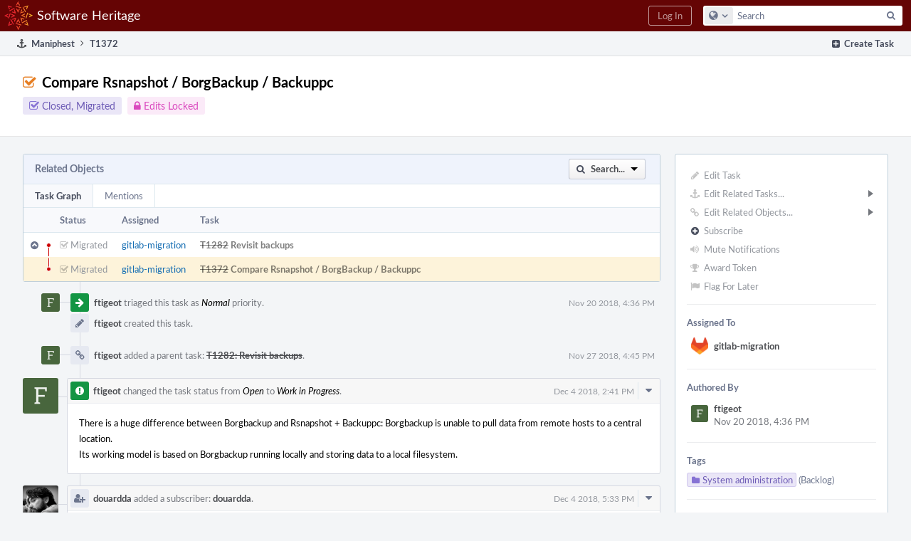

--- FILE ---
content_type: text/html; charset=UTF-8
request_url: https://forge.softwareheritage.org/T1372
body_size: 10091
content:
<!DOCTYPE html><html><head><meta charset="UTF-8" /><title>⚓ T1372 Compare Rsnapshot / BorgBackup / Backuppc</title><meta name="viewport" content="width=device-width, initial-scale=1, user-scalable=no" /><link rel="mask-icon" color="#3D4B67" href="https://forge.softwareheritage.org/res/phabricator/db699fe1/rsrc/favicons/mask-icon.svg" /><link rel="apple-touch-icon" sizes="76x76" href="https://forge.softwareheritage.org/file/data/r2bsqack3dpcx4l3gh5r/PHID-FILE-3zdwpt2rp4xkkq3y7cna/favicon" /><link rel="apple-touch-icon" sizes="120x120" href="https://forge.softwareheritage.org/file/data/lkd5w7ayyasqz7iwa7hb/PHID-FILE-bvmublej42t2z6cdeqo5/favicon" /><link rel="apple-touch-icon" sizes="152x152" href="https://forge.softwareheritage.org/file/data/3ow4c6uhipxfnz2hmixg/PHID-FILE-jyb6vnjvxlm4xkihnzl3/favicon" /><link rel="icon" id="favicon" href="https://forge.softwareheritage.org/file/data/dvdwwd2yxcy37isps5og/PHID-FILE-wz7kp5jkqhr2qzgvodal/favicon" /><meta name="referrer" content="no-referrer" /><link rel="stylesheet" type="text/css" href="https://forge.softwareheritage.org/res/defaultX/phabricator/35995d6d/maniphest.pkg.css" /><link rel="stylesheet" type="text/css" href="https://forge.softwareheritage.org/res/defaultX/phabricator/937616c0/core.pkg.css" /><script type="text/javascript" src="https://forge.softwareheritage.org/res/defaultX/phabricator/98e6504a/rsrc/externals/javelin/core/init.js"></script></head><body class="device-desktop platform-mac phui-theme-red"><div class="main-page-frame" id="main-page-frame"><div id="phabricator-standard-page" class="phabricator-standard-page"><div class="phabricator-main-menu phabricator-main-menu-background" id="UQ0_73"><a class=" phabricator-core-user-menu phabricator-core-user-mobile-menu" href="#" role="button" data-sigil="phui-dropdown-menu" data-meta="0_145"><span class="aural-only">Page Menu</span><span class="visual-only phui-icon-view phui-font-fa fa-bars" data-meta="0_146" aria-hidden="true"></span><span class="caret"></span></a><a class="phabricator-main-menu-search-button phabricator-expand-application-menu" data-sigil="jx-toggle-class" data-meta="0_144"><span class="phabricator-menu-button-icon phui-icon-view phui-font-fa fa-search" id="UQ0_84"></span></a><a class="phabricator-main-menu-brand" href="/"><span class="aural-only">Home</span><span class="phabricator-main-menu-eye" style="background-size: 40px 40px; background-position: 0 0; background-image: url(https://forge.softwareheritage.org/file/data/hmbk63f4p6zwfl57a4fj/PHID-FILE-4mnd4xtxhjwhx2yz2usi/logo)"></span><span class="phabricator-wordmark">Software Heritage</span></a><ul class="phui-list-view phabricator-search-menu"><li class="phui-list-item-view phui-list-item-type-link phabricator-main-menu-search"><div class="" data-sigil=""><form action="/search/" method="POST"><input type="hidden" name="__csrf__" value="B@kimr37fzba7ce994ece9fe3b" /><input type="hidden" name="__form__" value="1" /><div class="phabricator-main-menu-search-container"><input type="text" name="query" id="UQ0_85" autocomplete="off" autocorrect="off" autocapitalize="off" spellcheck="false" /><button id="UQ0_87" class="phui-icon-view phui-font-fa fa-search"><span class="aural-only">Search</span></button><button class="button dropdown has-icon phui-button-default phabricator-main-menu-search-dropdown" id="UQ0_88" data-sigil="global-search-dropdown" data-meta="0_147"><span class="aural-only">Configure Global Search</span><span class="visual-only phui-icon-view phui-font-fa fa-globe" data-sigil="global-search-dropdown-icon" data-meta="0_148" aria-hidden="true"></span><span class="caret"></span></button><input type="hidden" name="search:scope" value="all" data-sigil="global-search-dropdown-input" /><input type="hidden" id="UQ0_89" name="search:application" value="PhabricatorManiphestApplication" data-sigil="global-search-dropdown-app" /><input type="hidden" name="search:primary" value="true" /><div id="UQ0_86" class="phabricator-main-menu-search-target"></div></div></form></div></li></ul><a class=" phabricator-core-login-button" href="/auth/start/?next=%2FT1372" role="button"><div class="phui-button-text">Log In</div></a></div><div id="phabricator-standard-page-body" class="phabricator-standard-page-body"><div class="phui-crumbs-view phui-crumbs-border"><div class="phui-crumbs-actions"><a href="/maniphest/task/edit/nocreate/" class="phui-crumbs-action" data-sigil="workflow"><span class="visual-only phui-icon-view phui-font-fa fa-plus-square" data-meta="0_149" aria-hidden="true"></span><span class="phui-crumbs-action-name">Create Task</span></a></div><a href="/maniphest/" class="phui-crumb-view phui-crumb-has-icon"><span class="visual-only phui-icon-view phui-font-fa fa-anchor" data-meta="0_150" aria-hidden="true"></span><span class="phui-crumb-name"> Maniphest</span> </a><span class="visual-only phui-icon-view phui-font-fa fa-angle-right phui-crumb-divider phui-crumb-view" data-meta="0_151" aria-hidden="true"></span><span class="phui-crumb-view phabricator-last-crumb"><span class="phui-crumb-name"> T1372</span> </span></div><div class="phui-two-column-view phui-side-column-right "><div class="phui-two-column-container"><div class="phui-two-column-header"><div class="phui-header-shell phui-header-tall "><h1 class="phui-header-view"><div class="phui-header-row"><div class="phui-header-col2"><span class="phui-header-header"><span class="visual-only phui-icon-view phui-font-fa fa-check-square-o orange phui-header-icon" data-meta="0_140" aria-hidden="true"></span>Compare Rsnapshot / BorgBackup / Backuppc</span><div class="phui-header-subheader"><span class="phui-tag-view phui-tag-type-shade phui-tag-indigo phui-tag-shade phui-tag-icon-view "><span class="phui-tag-core "><span class="visual-only phui-icon-view phui-font-fa fa-check-square-o" data-meta="0_143" aria-hidden="true"></span>Closed, Migrated</span></span><span class="policy-header-callout policy-adjusted-locked"><span class="visual-only phui-icon-view phui-font-fa fa-lock" data-meta="0_142" aria-hidden="true"></span><a class="policy-link" href="/policy/explain/PHID-TASK-6laojdc2t2fzzdwxqbx6/view/" data-sigil="workflow">Edits Locked</a></span></div></div><div class="phui-header-col3"><div class="phui-header-action-links"><a class="button button-grey has-icon has-text phui-button-default phui-mobile-menu msl phui-header-action-link" href="#" role="button" data-sigil="phui-dropdown-menu" data-meta="0_138"><span class="visual-only phui-icon-view phui-font-fa fa-bars" data-meta="0_139" aria-hidden="true"></span><div class="phui-button-text">Actions</div></a></div></div></div></h1></div></div><div class="phui-two-column-content"><div class="phui-two-column-row grouped"><div class="phui-side-column"><div class=""><div class="phui-box phui-box-border phui-object-box mlt mll mlr phui-two-column-properties"><ul class="phabricator-action-list-view " id="UQ0_0"><li id="UQ0_44" class="phabricator-action-view phabricator-action-view-disabled phabricator-action-view-href action-has-icon" style=""><a href="/maniphest/task/edit/1372/" class="phabricator-action-view-item" data-sigil="workflow"><span class="visual-only phui-icon-view phui-font-fa fa-pencil grey phabricator-action-view-icon" data-meta="0_119" aria-hidden="true"></span>Edit Task</a></li><li id="UQ0_51" class="phabricator-action-view phabricator-action-view-disabled phabricator-action-view-submenu phabricator-action-view-href action-has-icon" style="" data-sigil="phui-submenu" data-meta="0_121"><a href="#" class="phabricator-action-view-item" data-sigil="keep-open"><span class="visual-only phui-icon-view phui-font-fa fa-anchor grey phabricator-action-view-icon" data-meta="0_120" aria-hidden="true"></span>Edit Related Tasks...<span class="caret-right" id="UQ0_45"></span></a></li><li id="UQ0_46" class="phabricator-action-view phabricator-action-view-disabled phabricator-action-view-href action-has-icon" style="display: none; margin-left: 16px;"><a href="/maniphest/task/subtask/1372/" class="phabricator-action-view-item" data-sigil="workflow"><span class="visual-only phui-icon-view phui-font-fa fa-level-down grey phabricator-action-view-icon" data-meta="0_122" aria-hidden="true"></span>Create Subtask</a></li><li id="UQ0_47" class="phabricator-action-view phabricator-action-view-disabled phabricator-action-view-href action-has-icon" style="display: none; margin-left: 16px;"><a href="/search/rel/task.has-parent/PHID-TASK-6laojdc2t2fzzdwxqbx6/" class="phabricator-action-view-item" data-sigil="workflow"><span class="visual-only phui-icon-view phui-font-fa fa-chevron-circle-up grey phabricator-action-view-icon" data-meta="0_123" aria-hidden="true"></span>Edit Parent Tasks</a></li><li id="UQ0_48" class="phabricator-action-view phabricator-action-view-disabled phabricator-action-view-href action-has-icon" style="display: none; margin-left: 16px;"><a href="/search/rel/task.has-subtask/PHID-TASK-6laojdc2t2fzzdwxqbx6/" class="phabricator-action-view-item" data-sigil="workflow"><span class="visual-only phui-icon-view phui-font-fa fa-chevron-circle-down grey phabricator-action-view-icon" data-meta="0_124" aria-hidden="true"></span>Edit Subtasks</a></li><li id="UQ0_49" class="phabricator-action-view phabricator-action-view-disabled phabricator-action-view-href action-has-icon" style="display: none; margin-left: 16px;"><a href="/search/rel/task.merge-in/PHID-TASK-6laojdc2t2fzzdwxqbx6/" class="phabricator-action-view-item" data-sigil="workflow"><span class="visual-only phui-icon-view phui-font-fa fa-compress grey phabricator-action-view-icon" data-meta="0_125" aria-hidden="true"></span>Merge Duplicates In</a></li><li id="UQ0_50" class="phabricator-action-view phabricator-action-view-disabled phabricator-action-view-href action-has-icon" style="display: none; margin-left: 16px;"><a href="/search/rel/task.close-as-duplicate/PHID-TASK-6laojdc2t2fzzdwxqbx6/" class="phabricator-action-view-item" data-sigil="workflow"><span class="visual-only phui-icon-view phui-font-fa fa-times grey phabricator-action-view-icon" data-meta="0_126" aria-hidden="true"></span>Close As Duplicate</a></li><li id="UQ0_61" class="phabricator-action-view phabricator-action-view-disabled phabricator-action-view-submenu phabricator-action-view-href action-has-icon" style="" data-sigil="phui-submenu" data-meta="0_128"><a href="#" class="phabricator-action-view-item" data-sigil="keep-open"><span class="visual-only phui-icon-view phui-font-fa fa-link grey phabricator-action-view-icon" data-meta="0_127" aria-hidden="true"></span>Edit Related Objects...<span class="caret-right" id="UQ0_57"></span></a></li><li id="UQ0_58" class="phabricator-action-view phabricator-action-view-disabled phabricator-action-view-href action-has-icon" style="display: none; margin-left: 16px;"><a href="/search/rel/task.has-commit/PHID-TASK-6laojdc2t2fzzdwxqbx6/" class="phabricator-action-view-item" data-sigil="workflow"><span class="visual-only phui-icon-view phui-font-fa fa-code grey phabricator-action-view-icon" data-meta="0_129" aria-hidden="true"></span>Edit Commits</a></li><li id="UQ0_59" class="phabricator-action-view phabricator-action-view-disabled phabricator-action-view-href action-has-icon" style="display: none; margin-left: 16px;"><a href="/search/rel/task.has-mock/PHID-TASK-6laojdc2t2fzzdwxqbx6/" class="phabricator-action-view-item" data-sigil="workflow"><span class="visual-only phui-icon-view phui-font-fa fa-camera-retro grey phabricator-action-view-icon" data-meta="0_130" aria-hidden="true"></span>Edit Mocks</a></li><li id="UQ0_60" class="phabricator-action-view phabricator-action-view-disabled phabricator-action-view-href action-has-icon" style="display: none; margin-left: 16px;"><a href="/search/rel/task.has-revision/PHID-TASK-6laojdc2t2fzzdwxqbx6/" class="phabricator-action-view-item" data-sigil="workflow"><span class="visual-only phui-icon-view phui-font-fa fa-cog grey phabricator-action-view-icon" data-meta="0_131" aria-hidden="true"></span>Edit Revisions</a></li><li id="UQ0_66" class="phabricator-action-view phabricator-action-view-disabled phabricator-action-view-href action-has-icon" style=""><form action="/subscriptions/add/PHID-TASK-6laojdc2t2fzzdwxqbx6/" method="POST" data-sigil="workflow"><input type="hidden" name="__csrf__" value="B@kimr37fzba7ce994ece9fe3b" /><input type="hidden" name="__form__" value="1" /><button class="phabricator-action-view-item"><span class="visual-only phui-icon-view phui-font-fa fa-plus-circle grey phabricator-action-view-icon" data-meta="0_132" aria-hidden="true"></span>Subscribe</button></form></li><li id="UQ0_68" class="phabricator-action-view phabricator-action-view-disabled phabricator-action-view-href action-has-icon" style=""><a href="/subscriptions/mute/PHID-TASK-6laojdc2t2fzzdwxqbx6/" class="phabricator-action-view-item" data-sigil="workflow"><span class="visual-only phui-icon-view phui-font-fa fa-volume-up grey phabricator-action-view-icon" data-meta="0_133" aria-hidden="true"></span>Mute Notifications</a></li><li id="UQ0_70" class="phabricator-action-view phabricator-action-view-disabled phabricator-action-view-href action-has-icon" style=""><a href="/token/give/PHID-TASK-6laojdc2t2fzzdwxqbx6/" class="phabricator-action-view-item" data-sigil="workflow"><span class="visual-only phui-icon-view phui-font-fa fa-trophy grey phabricator-action-view-icon" data-meta="0_134" aria-hidden="true"></span>Award Token</a></li><li id="UQ0_72" class="phabricator-action-view phabricator-action-view-disabled phabricator-action-view-href action-has-icon" style=""><a href="/flag/edit/PHID-TASK-6laojdc2t2fzzdwxqbx6/" class="phabricator-action-view-item" data-sigil="workflow"><span class="visual-only phui-icon-view phui-font-fa fa-flag grey phabricator-action-view-icon" data-meta="0_135" aria-hidden="true"></span>Flag For Later</a></li></ul><div class="phui-curtain-panel "><div class="phui-curtain-panel-header">Assigned To</div><div class="phui-curtain-panel-body"><div class="phui-curtain-object-ref-list-view "><div class="phui-curtain-object-ref-view "><table><tbody><tr class="phui-curtain-object-ref-view-without-content"><td class="phui-curtain-object-ref-view-image-cell"><a style="background-image: url(https://forge.softwareheritage.org/file/data/mia4fwmt7e227iatxg52/PHID-FILE-q5xbt5vfasrf4mgi2njf/profile)" href="/p/gitlab-migration/" class="visual-only" aria-hidden="true"></a></td><td class="phui-curtain-object-ref-view-title-cell"><a href="/p/gitlab-migration/" class="phui-handle phui-link-person">gitlab-migration</a></td></tr></tbody></table></div></div></div></div><div class="phui-curtain-panel "><div class="phui-curtain-panel-header">Authored By</div><div class="phui-curtain-panel-body"><div class="phui-curtain-object-ref-list-view "><div class="phui-curtain-object-ref-view "><table><tbody><tr class="phui-curtain-object-ref-view-with-content"><td rowspan="2" class="phui-curtain-object-ref-view-image-cell"><a style="background-image: url(https://forge.softwareheritage.org/file/data/jhkx4p2z3gxfjl676gte/PHID-FILE-koxkkdpkp4rfdxxiaorc/alphanumeric_aleo-white_F.png-_48663d-0%2C0%2C0%2C0.png)" href="/p/ftigeot/" class="visual-only" aria-hidden="true"></a></td><td class="phui-curtain-object-ref-view-title-cell"><a href="/p/ftigeot/" class="phui-handle phui-link-person">ftigeot</a></td></tr><tr><td class="phui-curtain-object-ref-view-epoch-cell"><span class="screen-only">Nov 20 2018, 4:36 PM</span><span class="print-only" aria-hidden="true">2018-11-20 16:36:31 (UTC+1)</span></td></tr></tbody></table></div></div></div></div><div class="phui-curtain-panel "><div class="phui-curtain-panel-header">Tags</div><div class="phui-curtain-panel-body"><ul class="phabricator-handle-tag-list "><li class="phabricator-handle-tag-list-item"><a href="/tag/system_administration/" class="phui-tag-view phui-tag-type-shade phui-tag-indigo phui-tag-shade phui-tag-icon-view " data-sigil="hovercard" data-meta="0_137"><span class="phui-tag-core "><span class="visual-only phui-icon-view phui-font-fa fa-folder" data-meta="0_136" aria-hidden="true"></span>System administration</span></a> <a href="/project/board/41/" class="maniphest-board-link">(Backlog)</a></li></ul></div></div><div class="phui-curtain-panel "><div class="phui-curtain-panel-header">Subscribers</div><div class="phui-curtain-panel-body"><div class="phui-curtain-object-ref-list-view "><div class="phui-curtain-object-ref-view "><table><tbody><tr class="phui-curtain-object-ref-view-without-content"><td class="phui-curtain-object-ref-view-image-cell"><a style="background-image: url(https://forge.softwareheritage.org/file/data/vz345gvwnhp362zmquou/PHID-FILE-4rkg2htadfhndaiwyixz/profile)" href="/p/douardda/" class="visual-only" aria-hidden="true"></a></td><td class="phui-curtain-object-ref-view-title-cell"><a href="/p/douardda/" class="phui-handle phui-link-person">douardda</a></td></tr></tbody></table></div><div class="phui-curtain-object-ref-view "><table><tbody><tr class="phui-curtain-object-ref-view-without-content"><td class="phui-curtain-object-ref-view-image-cell"><a style="background-image: url(https://forge.softwareheritage.org/file/data/jhkx4p2z3gxfjl676gte/PHID-FILE-koxkkdpkp4rfdxxiaorc/alphanumeric_aleo-white_F.png-_48663d-0%2C0%2C0%2C0.png)" href="/p/ftigeot/" class="visual-only" aria-hidden="true"></a></td><td class="phui-curtain-object-ref-view-title-cell"><a href="/p/ftigeot/" class="phui-handle phui-link-person">ftigeot</a></td></tr></tbody></table></div><div class="phui-curtain-object-ref-view "><table><tbody><tr class="phui-curtain-object-ref-view-without-content"><td class="phui-curtain-object-ref-view-image-cell"><a style="background-image: url(https://forge.softwareheritage.org/file/data/mia4fwmt7e227iatxg52/PHID-FILE-q5xbt5vfasrf4mgi2njf/profile)" href="/p/gitlab-migration/" class="visual-only" aria-hidden="true"></a></td><td class="phui-curtain-object-ref-view-title-cell"><a href="/p/gitlab-migration/" class="phui-handle phui-link-person">gitlab-migration</a></td></tr></tbody></table></div></div></div></div></div></div></div><div class="phui-main-column"><div class="phui-box phui-box-border phui-object-box mlt mll mlr phui-box-blue-property "><div class="phui-header-shell "><h1 class="phui-header-view"><div class="phui-header-row"><div class="phui-header-col2"><span class="phui-header-header">Related Objects</span></div><div class="phui-header-col3"><div class="phui-header-action-links"><a class="button button-grey dropdown has-icon has-text phui-button-default msl phui-header-action-link" role="button" data-sigil="phui-dropdown-menu" data-meta="0_7"><span class="visual-only phui-icon-view phui-font-fa fa-search" data-meta="0_8" aria-hidden="true"></span><div class="phui-button-text">Search...</div><span class="caret"></span></a></div></div></div></h1></div><div class=" " data-sigil="phui-tab-group-view" data-meta="0_13"><ul class="phui-list-view phui-list-navbar phui-list-navbar-horizontal "><li class="phui-list-item-view phui-list-item-type-link phui-list-item-selected " data-sigil="phui-tab-view" data-meta="0_14"><a href="#" class="phui-list-item-href" data-sigil=""><span class="phui-list-item-name">Task Graph</span></a></li><li class="phui-list-item-view phui-list-item-type-link " data-sigil="phui-tab-view" data-meta="0_15"><a href="#" class="phui-list-item-href" data-sigil=""><span class="phui-list-item-name">Mentions</span></a></li></ul><div id="UQ0_8"><div class=""><div class="aphront-table-wrap"><table class="aphront-table-view object-graph-table"><tr><th class="nudgeright"></th><th class="threads aphront-table-view-nodevice"></th><th class="graph-status">Status</th><th>Assigned</th><th class="wide pri object-link">Task</th></tr><tr class="closed"><td class="nudgeright"><span class="visual-only phui-icon-view phui-font-fa fa-chevron-circle-up bluegrey" data-sigil="has-tooltip" data-meta="0_9" aria-hidden="true"></span></td><td class="threads aphront-table-view-nodevice"><div data-sigil="commit-graph" data-meta="0_0"></div></td><td class="graph-status"><span class="visual-only phui-icon-view phui-font-fa fa-check-square-o grey" data-meta="0_10" aria-hidden="true"></span> Migrated</td><td><a href="/p/gitlab-migration/" class="phui-handle phui-link-person">gitlab-migration</a></td><td class="wide pri object-link"><span class="object-name">T1282</span> <a href="/T1282" data-sigil="hovercard" data-meta="0_2">Revisit backups</a></td></tr><tr class="alt alt-highlighted closed"><td class="nudgeright"></td><td class="threads aphront-table-view-nodevice"><div data-sigil="commit-graph" data-meta="0_1"></div></td><td class="graph-status"><span class="visual-only phui-icon-view phui-font-fa fa-check-square-o grey" data-meta="0_11" aria-hidden="true"></span> Migrated</td><td><a href="/p/gitlab-migration/" class="phui-handle phui-link-person">gitlab-migration</a></td><td class="wide pri object-link"><span class="object-name">T1372</span> <a href="/T1372" data-sigil="hovercard" data-meta="0_3">Compare Rsnapshot / BorgBackup / Backuppc</a></td></tr></table></div></div></div><div style="display: none;" id="UQ0_9"><div class=""><div class="phui-property-list-section"><div class="phui-property-list-container grouped"><div class="phui-property-list-properties-wrap "><dl class="phui-property-list-properties"><dt class="phui-property-list-key">Mentioned In </dt><dd class="phui-property-list-value"><span class=""><a href="/T1282" class="phui-handle handle-status-closed" data-sigil="hovercard" data-meta="0_12">T1282: Revisit backups</a></span> </dd></dl></div></div></div></div></div></div></div><div class="phui-timeline-view" id="UQ0_10"><h3 class="aural-only">Event Timeline</h3><div class="phui-timeline-event-view phui-timeline-spacer"></div><div class="phui-timeline-shell phui-timeline-green" data-sigil="transaction anchor-container" data-meta="0_35"><div class="phui-timeline-event-view phui-timeline-minor-event"><div class="phui-timeline-content"><a style="background-image: url(https://forge.softwareheritage.org/file/data/jhkx4p2z3gxfjl676gte/PHID-FILE-koxkkdpkp4rfdxxiaorc/alphanumeric_aleo-white_F.png-_48663d-0%2C0%2C0%2C0.png)" class="visual-only phui-timeline-image" href="/p/ftigeot/" aria-hidden="true"></a><div class="phui-timeline-wedge" style=""></div><div class="phui-timeline-group"><a name="25327" id="25327" class="phabricator-anchor-view"></a><div class="phui-timeline-title phui-timeline-title-with-icon"><span class="phui-timeline-icon-fill fill-has-color phui-timeline-icon-fill-green"><span class="visual-only phui-icon-view phui-font-fa fa-arrow-right phui-timeline-icon" data-meta="0_33" aria-hidden="true"></span></span><a href="/p/ftigeot/" class="phui-handle phui-link-person">ftigeot</a> triaged this task as <span class="phui-timeline-value">Normal</span> priority.<span class="phui-timeline-extra"><a href="#25327" data-sigil="has-tooltip" data-meta="0_32"><span class="screen-only">Nov 20 2018, 4:36 PM</span><span class="print-only" aria-hidden="true">2018-11-20 16:36:31 (UTC+1)</span></a></span></div><div class="phui-timeline-title phui-timeline-title-with-icon"><span class="phui-timeline-icon-fill"><span class="visual-only phui-icon-view phui-font-fa fa-pencil phui-timeline-icon" data-meta="0_34" aria-hidden="true"></span></span><a href="/p/ftigeot/" class="phui-handle phui-link-person">ftigeot</a> created this task.</div></div></div></div></div><div class="phui-timeline-event-view phui-timeline-spacer"></div><div class="phui-timeline-shell" data-sigil="transaction anchor-container" data-meta="0_38"><div class="phui-timeline-event-view phui-timeline-minor-event"><div class="phui-timeline-content"><a style="background-image: url(https://forge.softwareheritage.org/file/data/jhkx4p2z3gxfjl676gte/PHID-FILE-koxkkdpkp4rfdxxiaorc/alphanumeric_aleo-white_F.png-_48663d-0%2C0%2C0%2C0.png)" class="visual-only phui-timeline-image" href="/p/ftigeot/" aria-hidden="true"></a><div class="phui-timeline-wedge" style=""></div><div class="phui-timeline-group"><a name="25679" id="25679" class="phabricator-anchor-view"></a><div class="phui-timeline-title phui-timeline-title-with-icon"><span class="phui-timeline-icon-fill"><span class="visual-only phui-icon-view phui-font-fa fa-link phui-timeline-icon" data-meta="0_37" aria-hidden="true"></span></span><a href="/p/ftigeot/" class="phui-handle phui-link-person">ftigeot</a> added a parent task: <a href="/T1282" class="phui-handle handle-status-closed">T1282: Revisit backups</a>.<span class="phui-timeline-extra"><a href="#25679" data-sigil="has-tooltip" data-meta="0_36"><span class="screen-only">Nov 27 2018, 4:45 PM</span><span class="print-only" aria-hidden="true">2018-11-27 16:45:12 (UTC+1)</span></a></span></div></div></div></div></div><div class="phui-timeline-event-view phui-timeline-spacer"></div><div class="phui-timeline-shell phui-timeline-green" data-sigil="transaction anchor-container" data-meta="0_47"><div class="phui-timeline-event-view phui-timeline-major-event"><div class="phui-timeline-content"><a style="background-image: url(https://forge.softwareheritage.org/file/data/jhkx4p2z3gxfjl676gte/PHID-FILE-koxkkdpkp4rfdxxiaorc/alphanumeric_aleo-white_F.png-_48663d-0%2C0%2C0%2C0.png)" class="visual-only phui-timeline-image" href="/p/ftigeot/" aria-hidden="true"></a><div class="phui-timeline-wedge" style=""></div><div class="phui-timeline-group"><div class="phui-timeline-inner-content"><a name="26104" id="26104" class="phabricator-anchor-view"></a><div class="phui-timeline-title phui-timeline-title-with-icon phui-timeline-title-with-menu"><span class="phui-timeline-icon-fill fill-has-color phui-timeline-icon-fill-green"><span class="visual-only phui-icon-view phui-font-fa fa-exclamation-circle phui-timeline-icon" data-meta="0_46" aria-hidden="true"></span></span><a href="/p/ftigeot/" class="phui-handle phui-link-person">ftigeot</a> changed the task status from <span class="phui-timeline-value">Open</span> to <span class="phui-timeline-value">Work in Progress</span>.<span class="phui-timeline-extra"><a href="#26104" data-sigil="has-tooltip" data-meta="0_45"><span class="screen-only">Dec 4 2018, 2:41 PM</span><span class="print-only" aria-hidden="true">2018-12-04 14:41:34 (UTC+1)</span></a></span></div><a href="#" class="phui-timeline-menu" aria-haspopup="true" aria-expanded="false" data-sigil="phui-dropdown-menu" data-meta="0_43"><span class="aural-only">Comment Actions</span><span class="visual-only phui-icon-view phui-font-fa fa-caret-down" data-meta="0_44" aria-hidden="true"></span></a><div class="phui-timeline-core-content"><span class="transaction-comment" data-sigil="transaction-comment" data-meta="0_22"><div class="phabricator-remarkup"><p>There is a huge difference between Borgbackup and Rsnapshot + Backuppc: Borgbackup is unable to pull data from remote hosts to a central location.<br />
Its working model is based on Borgbackup running locally and storing data to a local filesystem.</p></div></span></div></div></div></div></div></div><div class="phui-timeline-event-view phui-timeline-spacer"></div><div class="phui-timeline-shell" data-sigil="transaction anchor-container" data-meta="0_56"><div class="phui-timeline-event-view phui-timeline-major-event"><div class="phui-timeline-content"><a style="background-image: url(https://forge.softwareheritage.org/file/data/vz345gvwnhp362zmquou/PHID-FILE-4rkg2htadfhndaiwyixz/profile)" class="visual-only phui-timeline-image" href="/p/douardda/" aria-hidden="true"></a><div class="phui-timeline-wedge" style=""></div><div class="phui-timeline-group"><div class="phui-timeline-inner-content"><a name="26137" id="26137" class="phabricator-anchor-view"></a><div class="phui-timeline-title phui-timeline-title-with-icon phui-timeline-title-with-menu"><span class="phui-timeline-icon-fill"><span class="visual-only phui-icon-view phui-font-fa fa-user-plus phui-timeline-icon" data-meta="0_55" aria-hidden="true"></span></span><a href="/p/douardda/" class="phui-handle phui-link-person">douardda</a> added a subscriber: <a href="/p/douardda/" class="phui-handle phui-link-person" data-sigil="hovercard" data-meta="0_24">douardda</a>.<span class="phui-timeline-extra"><a href="#26137" data-sigil="has-tooltip" data-meta="0_54"><span class="screen-only">Dec 4 2018, 5:33 PM</span><span class="print-only" aria-hidden="true">2018-12-04 17:33:18 (UTC+1)</span></a></span></div><a href="#" class="phui-timeline-menu" aria-haspopup="true" aria-expanded="false" data-sigil="phui-dropdown-menu" data-meta="0_52"><span class="aural-only">Comment Actions</span><span class="visual-only phui-icon-view phui-font-fa fa-caret-down" data-meta="0_53" aria-hidden="true"></span></a><div class="phui-timeline-core-content"><span class="transaction-comment" data-sigil="transaction-comment" data-meta="0_23"><div class="phabricator-remarkup"><blockquote class="remarkup-reply-block">
<div class="remarkup-reply-head">In <a href="/T1372#26104" class="phui-tag-view phui-tag-type-object " data-sigil="hovercard" data-meta="0_16"><span class="phui-tag-core-closed"><span class="phui-tag-core phui-tag-color-object">T1372#26104</span></span></a>, <a href="/p/ftigeot/" class="phui-tag-view phui-tag-type-person " data-sigil="hovercard" data-meta="0_17"><span class="phui-tag-core phui-tag-color-person">@ftigeot</span></a> wrote:</div>
<div class="remarkup-reply-body"><p>Borgbackup is unable to pull data from remote hosts to a central location.</p></div>
</blockquote>

<p>I do not understand this assertion. I mean (if this is the point) do we really care whether it is a push or pull based model?</p>

<p>See:</p>

<div class="remarkup-code-block" data-code-lang="text" data-sigil="remarkup-code-block"><pre class="remarkup-code">https://borgbackup.readthedocs.io/en/stable/quickstart.html#remote-repositories</pre></div>

<p>and</p>

<div class="remarkup-code-block" data-code-lang="text" data-sigil="remarkup-code-block"><pre class="remarkup-code">https://borgbackup.readthedocs.io/en/stable/quickstart.html#important-note-about-free-space</pre></div>

<p>There are some interesting comments on <a href="https://www.reddit.com/r/linux/comments/42feqz/i_asked_here_for_the_optimal_backup_solution_and" class="remarkup-link" target="_blank" rel="noreferrer">https://www.reddit.com/r/linux/comments/42feqz/i_asked_here_for_the_optimal_backup_solution_and</a></p>

<p>Do not loose the objective of this ticket: we want a (rather) complete comparison between these solutions, with references to existing blog posts/articles, pros/cons, etc. Ideally with some results from experiments on not too big but realistic data sets. It could even take the form of a public blog post!</p></div></span></div></div></div></div></div></div><div class="phui-timeline-event-view phui-timeline-spacer"></div><div class="phui-timeline-shell" data-sigil="transaction anchor-container" data-meta="0_65"><div class="phui-timeline-event-view phui-timeline-major-event"><div class="phui-timeline-content"><a style="background-image: url(https://forge.softwareheritage.org/file/data/jhkx4p2z3gxfjl676gte/PHID-FILE-koxkkdpkp4rfdxxiaorc/alphanumeric_aleo-white_F.png-_48663d-0%2C0%2C0%2C0.png)" class="visual-only phui-timeline-image" href="/p/ftigeot/" aria-hidden="true"></a><div class="phui-timeline-wedge" style=""></div><div class="phui-timeline-group"><div class="phui-timeline-inner-content"><a name="26238" id="26238" class="phabricator-anchor-view"></a><div class="phui-timeline-title phui-timeline-title-with-icon phui-timeline-title-with-menu"><span class="phui-timeline-icon-fill"><span class="visual-only phui-icon-view phui-font-fa fa-comment phui-timeline-icon" data-meta="0_64" aria-hidden="true"></span></span><a href="/p/ftigeot/" class="phui-handle phui-link-person">ftigeot</a> added a comment.<span class="phui-timeline-extra"><a href="#26238" data-sigil="has-tooltip" data-meta="0_63"><span class="screen-only">Dec 7 2018, 10:50 AM</span><span class="print-only" aria-hidden="true">2018-12-07 10:50:47 (UTC+1)</span></a></span></div><a href="#" class="phui-timeline-menu" aria-haspopup="true" aria-expanded="false" data-sigil="phui-dropdown-menu" data-meta="0_61"><span class="aural-only">Comment Actions</span><span class="visual-only phui-icon-view phui-font-fa fa-caret-down" data-meta="0_62" aria-hidden="true"></span></a><div class="phui-timeline-core-content"><span class="transaction-comment" data-sigil="transaction-comment" data-meta="0_25"><div class="phabricator-remarkup"><blockquote><blockquote><p>Borgbackup is unable to pull data from remote hosts to a central location.</p></blockquote>

<p>I do not understand this assertion.</p></blockquote>

<p>This is the way Borgbackup was made to work. The authors simply don&#039;t want to have it pull data from remote servers but instead process it locally.<br />
There are ways and hacks to provide remote data transfers but the result is not optimal. At the very least, there will be performance losses compared to what other solutions are capable of doing.</p></div></span></div></div></div></div></div></div><div class="phui-timeline-event-view phui-timeline-spacer"></div><div class="phui-timeline-shell" data-sigil="transaction anchor-container" data-meta="0_74"><div class="phui-timeline-event-view phui-timeline-major-event"><div class="phui-timeline-content"><a style="background-image: url(https://forge.softwareheritage.org/file/data/jhkx4p2z3gxfjl676gte/PHID-FILE-koxkkdpkp4rfdxxiaorc/alphanumeric_aleo-white_F.png-_48663d-0%2C0%2C0%2C0.png)" class="visual-only phui-timeline-image" href="/p/ftigeot/" aria-hidden="true"></a><div class="phui-timeline-wedge" style=""></div><div class="phui-timeline-group"><div class="phui-timeline-inner-content"><a name="28818" id="28818" class="phabricator-anchor-view"></a><div class="phui-timeline-title phui-timeline-title-with-icon phui-timeline-title-with-menu"><span class="phui-timeline-icon-fill"><span class="visual-only phui-icon-view phui-font-fa fa-comment phui-timeline-icon" data-meta="0_73" aria-hidden="true"></span></span><a href="/p/ftigeot/" class="phui-handle phui-link-person">ftigeot</a> added a comment.<span class="phui-timeline-extra"><a href="#28818" data-sigil="has-tooltip" data-meta="0_72"><span class="screen-only">Feb 26 2019, 10:55 AM</span><span class="print-only" aria-hidden="true">2019-02-26 10:55:59 (UTC+1)</span></a></span></div><a href="#" class="phui-timeline-menu" aria-haspopup="true" aria-expanded="false" data-sigil="phui-dropdown-menu" data-meta="0_70"><span class="aural-only">Comment Actions</span><span class="visual-only phui-icon-view phui-font-fa fa-caret-down" data-meta="0_71" aria-hidden="true"></span></a><div class="phui-timeline-core-content"><span class="transaction-comment" data-sigil="transaction-comment" data-meta="0_26"><div class="phabricator-remarkup"><p>Comparison between Backuppc and Rsnapshot done, now adding Restic -  <a href="https://restic.net/" class="remarkup-link" target="_blank" rel="noreferrer">https://restic.net/</a> - to the mix.<br />
Borgbackup not tested yet.</p></div></span></div></div></div></div></div></div><div class="phui-timeline-event-view phui-timeline-spacer"></div><div class="phui-timeline-shell" data-sigil="transaction anchor-container" data-meta="0_83"><div class="phui-timeline-event-view phui-timeline-major-event"><div class="phui-timeline-content"><a style="background-image: url(https://forge.softwareheritage.org/file/data/jhkx4p2z3gxfjl676gte/PHID-FILE-koxkkdpkp4rfdxxiaorc/alphanumeric_aleo-white_F.png-_48663d-0%2C0%2C0%2C0.png)" class="visual-only phui-timeline-image" href="/p/ftigeot/" aria-hidden="true"></a><div class="phui-timeline-wedge" style=""></div><div class="phui-timeline-group"><div class="phui-timeline-inner-content"><a name="29122" id="29122" class="phabricator-anchor-view"></a><div class="phui-timeline-title phui-timeline-title-with-icon phui-timeline-title-with-menu"><span class="phui-timeline-icon-fill"><span class="visual-only phui-icon-view phui-font-fa fa-comment phui-timeline-icon" data-meta="0_82" aria-hidden="true"></span></span><a href="/p/ftigeot/" class="phui-handle phui-link-person">ftigeot</a> added a comment.<span class="phui-timeline-extra"><a href="#29122" data-sigil="has-tooltip" data-meta="0_81"><span class="screen-only">Mar 5 2019, 4:59 PM</span><span class="print-only" aria-hidden="true">2019-03-05 16:59:06 (UTC+1)</span></a></span></div><a href="#" class="phui-timeline-menu" aria-haspopup="true" aria-expanded="false" data-sigil="phui-dropdown-menu" data-meta="0_79"><span class="aural-only">Comment Actions</span><span class="visual-only phui-icon-view phui-font-fa fa-caret-down" data-meta="0_80" aria-hidden="true"></span></a><div class="phui-timeline-core-content"><span class="transaction-comment" data-sigil="transaction-comment" data-meta="0_27"><div class="phabricator-remarkup"><p>Attachment: comparison between Backuppc and Rsnapshot<br />
<div href="/F3463070" target="_blank" rel="noreferrer" class="phabricator-remarkup-embed-layout-link " data-sigil="lightboxable" data-meta="0_18" data-mustcapture="1"><span class="visual-only phui-icon-view phui-font-fa fa-file-text-o phabricator-remarkup-embed-layout-icon" data-meta="0_19" aria-hidden="true"></span><span class="phabricator-remarkup-embed-layout-info-block"><span class="phabricator-remarkup-embed-layout-name">2019_backup_solutions_comparison.odt</span><span class="phabricator-remarkup-embed-layout-info">24 KB</span></span><a class="phabricator-remarkup-embed-layout-download" href="https://forge.softwareheritage.org/file/download/6lzf5xftblp63xcw4awo/PHID-FILE-t3vrdrsshznhyioeuxhh/2019_backup_solutions_comparison.odt">Download</a></div></p></div></span></div></div></div></div></div></div><div class="phui-timeline-event-view phui-timeline-spacer"></div><div class="phui-timeline-shell" data-sigil="transaction anchor-container" data-meta="0_92"><div class="phui-timeline-event-view phui-timeline-major-event"><div class="phui-timeline-content"><a style="background-image: url(https://forge.softwareheritage.org/file/data/jhkx4p2z3gxfjl676gte/PHID-FILE-koxkkdpkp4rfdxxiaorc/alphanumeric_aleo-white_F.png-_48663d-0%2C0%2C0%2C0.png)" class="visual-only phui-timeline-image" href="/p/ftigeot/" aria-hidden="true"></a><div class="phui-timeline-wedge" style=""></div><div class="phui-timeline-group"><div class="phui-timeline-inner-content"><a name="29787" id="29787" class="phabricator-anchor-view"></a><div class="phui-timeline-title phui-timeline-title-with-icon phui-timeline-title-with-menu"><span class="phui-timeline-icon-fill"><span class="visual-only phui-icon-view phui-font-fa fa-comment phui-timeline-icon" data-meta="0_91" aria-hidden="true"></span></span><a href="/p/ftigeot/" class="phui-handle phui-link-person">ftigeot</a> added a comment.<span class="phui-timeline-extra"><a href="#29787" data-sigil="has-tooltip" data-meta="0_90"><span class="screen-only">Mar 26 2019, 2:21 PM</span><span class="print-only" aria-hidden="true">2019-03-26 14:21:40 (UTC+1)</span></a></span></div><a href="#" class="phui-timeline-menu" aria-haspopup="true" aria-expanded="false" data-sigil="phui-dropdown-menu" data-meta="0_88"><span class="aural-only">Comment Actions</span><span class="visual-only phui-icon-view phui-font-fa fa-caret-down" data-meta="0_89" aria-hidden="true"></span></a><div class="phui-timeline-core-content"><span class="transaction-comment" data-sigil="transaction-comment" data-meta="0_28"><div class="phabricator-remarkup"><p>BorgBackup added to the comparison.<br />
<div href="/F3481774" target="_blank" rel="noreferrer" class="phabricator-remarkup-embed-layout-link " data-sigil="lightboxable" data-meta="0_20" data-mustcapture="1"><span class="visual-only phui-icon-view phui-font-fa fa-file-text-o phabricator-remarkup-embed-layout-icon" data-meta="0_21" aria-hidden="true"></span><span class="phabricator-remarkup-embed-layout-info-block"><span class="phabricator-remarkup-embed-layout-name">2019_backup_solutions_comparison.rsnapshot.backuppc.borg.odt</span><span class="phabricator-remarkup-embed-layout-info">29 KB</span></span><a class="phabricator-remarkup-embed-layout-download" href="https://forge.softwareheritage.org/file/download/ohw4qqe2flamyr7skoo2/PHID-FILE-n5ji5prgbbs5au64biyw/2019_backup_solutions_comparison.rsnapshot.backuppc.borg.odt">Download</a></div></p></div></span></div></div></div></div></div></div><div class="phui-timeline-event-view phui-timeline-spacer"></div><div class="phui-timeline-shell" data-sigil="transaction anchor-container" data-meta="0_101"><div class="phui-timeline-event-view phui-timeline-major-event"><div class="phui-timeline-content"><a style="background-image: url(https://forge.softwareheritage.org/file/data/jhkx4p2z3gxfjl676gte/PHID-FILE-koxkkdpkp4rfdxxiaorc/alphanumeric_aleo-white_F.png-_48663d-0%2C0%2C0%2C0.png)" class="visual-only phui-timeline-image" href="/p/ftigeot/" aria-hidden="true"></a><div class="phui-timeline-wedge" style=""></div><div class="phui-timeline-group"><div class="phui-timeline-inner-content"><a name="31236" id="31236" class="phabricator-anchor-view"></a><div class="phui-timeline-title phui-timeline-title-with-icon phui-timeline-title-with-menu"><span class="phui-timeline-icon-fill"><span class="visual-only phui-icon-view phui-font-fa fa-comment phui-timeline-icon" data-meta="0_100" aria-hidden="true"></span></span><a href="/p/ftigeot/" class="phui-handle phui-link-person">ftigeot</a> added a comment.<span class="phui-timeline-extra"><a href="#31236" data-sigil="has-tooltip" data-meta="0_99"><span class="screen-only">Apr 30 2019, 10:57 AM</span><span class="print-only" aria-hidden="true">2019-04-30 10:57:45 (UTC+2)</span></a></span></div><a href="#" class="phui-timeline-menu" aria-haspopup="true" aria-expanded="false" data-sigil="phui-dropdown-menu" data-meta="0_97"><span class="aural-only">Comment Actions</span><span class="visual-only phui-icon-view phui-font-fa fa-caret-down" data-meta="0_98" aria-hidden="true"></span></a><div class="phui-timeline-core-content"><span class="transaction-comment" data-sigil="transaction-comment" data-meta="0_29"><div class="phabricator-remarkup"><p>Some disk space usage statistics with ~= one month of snapshots</p>

<div class="remarkup-table-wrap"><table class="remarkup-table">
<tr><td>Backup+archiving solution</td><td>HAMMER2 filesystem</td><td>ext4 filesystem</td></tr>
<tr><td>Backuppc</td><td>64.3 GB</td><td>65.7 GB</td></tr>
<tr><td>Borg Backup</td><td>57 GB</td><td>57.5 GB</td></tr>
<tr><td>rsnapshot</td><td>44.1 GB</td><td>93.6 GB</td></tr>
<tr></tr>
</table></div>

<p><a href="https://en.wikipedia.org/wiki/HAMMER2" class="remarkup-link" target="_blank" rel="noreferrer">HAMMER2</a> is a filesystem featuring transparent compression and live deduplication.<br />
<a href="https://en.wikipedia.org/wiki/Ext4" class="remarkup-link" target="_blank" rel="noreferrer">ext4</a> is a traditional filesystem with no compression or deduplication features.<br />
Out of the box defaults were used in all cases.</p></div></span></div></div></div></div></div></div><div class="phui-timeline-event-view phui-timeline-spacer"></div><div class="phui-timeline-shell phui-timeline-indigo" data-sigil="transaction anchor-container" data-meta="0_104"><div class="phui-timeline-event-view phui-timeline-minor-event"><div class="phui-timeline-content"><a style="background-image: url(https://forge.softwareheritage.org/file/data/jhkx4p2z3gxfjl676gte/PHID-FILE-koxkkdpkp4rfdxxiaorc/alphanumeric_aleo-white_F.png-_48663d-0%2C0%2C0%2C0.png)" class="visual-only phui-timeline-image" href="/p/ftigeot/" aria-hidden="true"></a><div class="phui-timeline-wedge" style=""></div><div class="phui-timeline-group"><a name="34247" id="34247" class="phabricator-anchor-view"></a><div class="phui-timeline-title phui-timeline-title-with-icon"><span class="phui-timeline-icon-fill fill-has-color phui-timeline-icon-fill-indigo"><span class="visual-only phui-icon-view phui-font-fa fa-check-square-o phui-timeline-icon" data-meta="0_103" aria-hidden="true"></span></span><a href="/p/ftigeot/" class="phui-handle phui-link-person">ftigeot</a> closed this task as <span class="phui-timeline-value">Resolved</span>.<span class="phui-timeline-extra"><a href="#34247" data-sigil="has-tooltip" data-meta="0_102"><span class="screen-only">Jun 27 2019, 10:15 AM</span><span class="print-only" aria-hidden="true">2019-06-27 10:15:46 (UTC+2)</span></a></span></div></div></div></div></div><div class="phui-timeline-event-view phui-timeline-spacer"></div><div class="phui-timeline-shell" data-sigil="transaction anchor-container" data-meta="0_107"><div class="phui-timeline-event-view phui-timeline-minor-event"><div class="phui-timeline-content"><a style="background-image: url(https://forge.softwareheritage.org/file/data/jhkx4p2z3gxfjl676gte/PHID-FILE-koxkkdpkp4rfdxxiaorc/alphanumeric_aleo-white_F.png-_48663d-0%2C0%2C0%2C0.png)" class="visual-only phui-timeline-image" href="/p/ftigeot/" aria-hidden="true"></a><div class="phui-timeline-wedge" style=""></div><div class="phui-timeline-group"><a name="35649" id="35649" class="phabricator-anchor-view"></a><div class="phui-timeline-title phui-timeline-title-with-icon"><span class="phui-timeline-icon-fill"><span class="visual-only phui-icon-view phui-font-fa fa-link phui-timeline-icon" data-meta="0_106" aria-hidden="true"></span></span><a href="/p/ftigeot/" class="phui-handle phui-link-person">ftigeot</a> mentioned this in <a href="/T1282" class="phui-handle handle-status-closed">T1282: Revisit backups</a>.<span class="phui-timeline-extra"><a href="#35649" data-sigil="has-tooltip" data-meta="0_105"><span class="screen-only">Jul 24 2019, 10:31 AM</span><span class="print-only" aria-hidden="true">2019-07-24 10:31:56 (UTC+2)</span></a></span></div></div></div></div></div><div class="phui-timeline-event-view phui-timeline-spacer"></div><div class="phui-timeline-shell phui-timeline-indigo" data-sigil="transaction anchor-container" data-meta="0_118"><div class="phui-timeline-event-view phui-timeline-major-event"><div class="phui-timeline-content"><a style="background-image: url(https://forge.softwareheritage.org/file/data/mia4fwmt7e227iatxg52/PHID-FILE-q5xbt5vfasrf4mgi2njf/profile)" class="visual-only phui-timeline-image" href="/p/gitlab-migration/" aria-hidden="true"></a><div class="phui-timeline-wedge" style=""></div><div class="phui-timeline-group"><div class="phui-timeline-inner-content"><a name="94514" id="94514" class="phabricator-anchor-view"></a><div class="phui-timeline-title phui-timeline-title-with-icon phui-timeline-title-with-menu"><span class="phui-timeline-icon-fill fill-has-color phui-timeline-icon-fill-indigo"><span class="visual-only phui-icon-view phui-font-fa fa-check-square-o phui-timeline-icon" data-meta="0_115" aria-hidden="true"></span></span><a href="/p/gitlab-migration/" class="phui-handle phui-link-person">gitlab-migration</a> changed the task status from <span class="phui-timeline-value">Resolved</span> to <span class="phui-timeline-value">Migrated</span>.<span class="phui-timeline-extra"><a href="#94514" data-sigil="has-tooltip" data-meta="0_114"><span class="screen-only">Oct 19 2022, 5:54 PM</span><span class="print-only" aria-hidden="true">2022-10-19 17:54:52 (UTC+2)</span></a></span></div><div class="phui-timeline-title phui-timeline-title-with-icon phui-timeline-title-with-menu"><span class="phui-timeline-icon-fill fill-has-color phui-timeline-icon-fill-green"><span class="visual-only phui-icon-view phui-font-fa fa-user phui-timeline-icon" data-meta="0_116" aria-hidden="true"></span></span><a href="/p/gitlab-migration/" class="phui-handle phui-link-person">gitlab-migration</a> claimed this task.</div><div class="phui-timeline-title phui-timeline-title-with-icon phui-timeline-title-with-menu"><span class="phui-timeline-icon-fill"><span class="visual-only phui-icon-view phui-font-fa fa-user-plus phui-timeline-icon" data-meta="0_117" aria-hidden="true"></span></span><a href="/p/gitlab-migration/" class="phui-handle phui-link-person">gitlab-migration</a> added a subscriber: <a href="/p/gitlab-migration/" class="phui-handle phui-link-person" data-sigil="hovercard" data-meta="0_31">gitlab-migration</a>.</div><a href="#" class="phui-timeline-menu" aria-haspopup="true" aria-expanded="false" data-sigil="phui-dropdown-menu" data-meta="0_112"><span class="aural-only">Comment Actions</span><span class="visual-only phui-icon-view phui-font-fa fa-caret-down" data-meta="0_113" aria-hidden="true"></span></a><div class="phui-timeline-core-content"><span class="transaction-comment" data-sigil="transaction-comment" data-meta="0_30"><div class="phabricator-remarkup"><p><a href="https://gitlab.softwareheritage.org/infra/sysadm-environment/-/issues/1372" class="remarkup-link" target="_blank" rel="noreferrer">This task has been migrated to GitLab.</a></p></div></span></div></div></div></div></div></div><div class="phui-timeline-event-view phui-timeline-spacer"></div><div class="phui-timeline-event-view the-worlds-end"></div></div></div></div></div><div class="phui-two-column-content phui-two-column-footer"></div></div></div><div class="phabricator-standard-page-footer grouped"><a href="https://www.softwareheritage.org/">About</a> · <a href="https://www.softwareheritage.org/community/developers/">Developer information</a> · <a href="https://www.softwareheritage.org/legal/">Legal</a></div></div></div></div><script type="text/javascript" src="https://forge.softwareheritage.org/res/defaultX/phabricator/78c9885d/diffusion.pkg.js"></script><script type="text/javascript" src="https://forge.softwareheritage.org/res/defaultX/phabricator/adc34883/core.pkg.js"></script><data data-javelin-init-kind="merge" data-javelin-init-data="{&quot;block&quot;:0,&quot;data&quot;:[{&quot;line&quot;:&quot;^&quot;,&quot;split&quot;:[],&quot;join&quot;:[]},{&quot;line&quot;:&quot;x&quot;,&quot;split&quot;:[],&quot;join&quot;:[]},{&quot;hoverPHID&quot;:&quot;PHID-TASK-33myqwehrfxmeuf3tt4i&quot;},{&quot;hoverPHID&quot;:&quot;PHID-TASK-6laojdc2t2fzzdwxqbx6&quot;},[],[],[],{&quot;items&quot;:&quot;\u003cul class=\&quot;phabricator-action-list-view \&quot;\u003e\u003cli id=\&quot;UQ0_3\&quot; class=\&quot;phabricator-action-view phabricator-action-view-href action-has-icon\&quot; style=\&quot;\&quot;\u003e\u003ca href=\&quot;\/maniphest\/?subtaskIDs=1372#R\&quot; class=\&quot;phabricator-action-view-item\&quot;\u003e\u003cspan class=\&quot;visual-only phui-icon-view phui-font-fa fa-chevron-circle-up phabricator-action-view-icon\&quot; data-meta=\&quot;0_4\&quot; aria-hidden=\&quot;true\&quot;\u003e\u003c\/span\u003eSearch Parent Tasks\u003c\/a\u003e\u003c\/li\u003e\u003cli id=\&quot;UQ0_5\&quot; class=\&quot;phabricator-action-view phabricator-action-view-disabled phabricator-action-view-href action-has-icon\&quot; style=\&quot;\&quot;\u003e\u003ca href=\&quot;\/maniphest\/?parentIDs=1372#R\&quot; class=\&quot;phabricator-action-view-item\&quot;\u003e\u003cspan class=\&quot;visual-only phui-icon-view phui-font-fa fa-chevron-circle-down grey phabricator-action-view-icon\&quot; data-meta=\&quot;0_5\&quot; aria-hidden=\&quot;true\&quot;\u003e\u003c\/span\u003eSearch Subtasks\u003c\/a\u003e\u003c\/li\u003e\u003cli id=\&quot;UQ0_7\&quot; class=\&quot;phabricator-action-view phabricator-action-view-href action-has-icon\&quot; style=\&quot;\&quot;\u003e\u003ca href=\&quot;\/maniphest\/graph\/1372\/\&quot; class=\&quot;phabricator-action-view-item\&quot;\u003e\u003cspan class=\&quot;visual-only phui-icon-view phui-font-fa fa-code-fork phabricator-action-view-icon\&quot; data-meta=\&quot;0_6\&quot; aria-hidden=\&quot;true\&quot;\u003e\u003c\/span\u003eView Standalone Graph\u003c\/a\u003e\u003c\/li\u003e\u003c\/ul\u003e&quot;},[],{&quot;tip&quot;:&quot;Direct Parent&quot;,&quot;align&quot;:&quot;E&quot;},[],[],{&quot;hoverPHID&quot;:&quot;PHID-TASK-33myqwehrfxmeuf3tt4i&quot;},{&quot;tabMap&quot;:{&quot;graph&quot;:&quot;UQ0_8&quot;,&quot;mentions&quot;:&quot;UQ0_9&quot;}},{&quot;tabKey&quot;:&quot;graph&quot;},{&quot;tabKey&quot;:&quot;mentions&quot;},{&quot;hoverPHID&quot;:&quot;PHID-TASK-6laojdc2t2fzzdwxqbx6&quot;},{&quot;hoverPHID&quot;:&quot;PHID-USER-ujsjwsb246gqbhafxn4m&quot;},{&quot;phid&quot;:&quot;PHID-FILE-t3vrdrsshznhyioeuxhh&quot;,&quot;viewable&quot;:false,&quot;uri&quot;:&quot;\/F3463070&quot;,&quot;dUri&quot;:&quot;https:\/\/forge.softwareheritage.org\/file\/download\/6lzf5xftblp63xcw4awo\/PHID-FILE-t3vrdrsshznhyioeuxhh\/2019_backup_solutions_comparison.odt&quot;,&quot;name&quot;:&quot;2019_backup_solutions_comparison.odt&quot;,&quot;monogram&quot;:&quot;F3463070&quot;,&quot;icon&quot;:&quot;fa-file-text-o&quot;,&quot;size&quot;:&quot;24 KB&quot;},[],{&quot;phid&quot;:&quot;PHID-FILE-n5ji5prgbbs5au64biyw&quot;,&quot;viewable&quot;:false,&quot;uri&quot;:&quot;\/F3481774&quot;,&quot;dUri&quot;:&quot;https:\/\/forge.softwareheritage.org\/file\/download\/ohw4qqe2flamyr7skoo2\/PHID-FILE-n5ji5prgbbs5au64biyw\/2019_backup_solutions_comparison.rsnapshot.backuppc.borg.odt&quot;,&quot;name&quot;:&quot;2019_backup_solutions_comparison.rsnapshot.backuppc.borg.odt&quot;,&quot;monogram&quot;:&quot;F3481774&quot;,&quot;icon&quot;:&quot;fa-file-text-o&quot;,&quot;size&quot;:&quot;29 KB&quot;},[],{&quot;phid&quot;:&quot;PHID-XACT-TASK-rhxqjqlouoyt547&quot;},{&quot;phid&quot;:&quot;PHID-XACT-TASK-vhijvbpshaayayd&quot;},{&quot;hoverPHID&quot;:&quot;PHID-USER-5w5kl5pfhrsvgq2zwgq4&quot;},{&quot;phid&quot;:&quot;PHID-XACT-TASK-n4fvspsnobasg6i&quot;},{&quot;phid&quot;:&quot;PHID-XACT-TASK-szqqfphxxsgzds5&quot;},{&quot;phid&quot;:&quot;PHID-XACT-TASK-nj37ak35ida7uj6&quot;},{&quot;phid&quot;:&quot;PHID-XACT-TASK-cbgoxz7un3phlok&quot;},{&quot;phid&quot;:&quot;PHID-XACT-TASK-5lfwavpvhqrtls4&quot;},{&quot;phid&quot;:&quot;PHID-XACT-TASK-5cud4lutlsnosh5&quot;},{&quot;hoverPHID&quot;:&quot;PHID-USER-ca2tgdm3fuw25swbpp33&quot;},{&quot;tip&quot;:&quot;Via Web&quot;},[],[],{&quot;phid&quot;:&quot;PHID-XACT-TASK-zyk6erg3jravm3k&quot;,&quot;anchor&quot;:&quot;25327&quot;},{&quot;tip&quot;:&quot;Via Web&quot;},[],{&quot;phid&quot;:&quot;PHID-XACT-TASK-6sr7gjwl62ox3fz&quot;,&quot;anchor&quot;:&quot;25679&quot;},{&quot;targetID&quot;:&quot;UQ0_1&quot;,&quot;uri&quot;:&quot;\/transactions\/quote\/PHID-XACT-TASK-rhxqjqlouoyt547\/&quot;,&quot;ref&quot;:&quot;T1372#26104&quot;},[],{&quot;anchor&quot;:&quot;26104&quot;},[],{&quot;items&quot;:&quot;\u003cul class=\&quot;phabricator-action-list-view \&quot;\u003e\u003cli id=\&quot;UQ0_12\&quot; class=\&quot;phabricator-action-view phabricator-action-view-href action-has-icon\&quot; style=\&quot;\&quot;\u003e\u003ca href=\&quot;#\&quot; class=\&quot;phabricator-action-view-item\&quot; data-sigil=\&quot;transaction-quote\&quot; data-meta=\&quot;0_39\&quot;\u003e\u003cspan class=\&quot;visual-only phui-icon-view phui-font-fa fa-quote-left phabricator-action-view-icon\&quot; data-meta=\&quot;0_40\&quot; aria-hidden=\&quot;true\&quot;\u003e\u003c\/span\u003eQuote Comment\u003c\/a\u003e\u003c\/li\u003e\u003cli id=\&quot;UQ0_14\&quot; class=\&quot;phabricator-action-view phabricator-action-view-href action-has-icon\&quot; style=\&quot;\&quot;\u003e\u003ca href=\&quot;\/transactions\/raw\/PHID-XACT-TASK-rhxqjqlouoyt547\/\&quot; class=\&quot;phabricator-action-view-item\&quot; data-sigil=\&quot;transaction-raw\&quot; data-meta=\&quot;0_41\&quot;\u003e\u003cspan class=\&quot;visual-only phui-icon-view phui-font-fa fa-code phabricator-action-view-icon\&quot; data-meta=\&quot;0_42\&quot; aria-hidden=\&quot;true\&quot;\u003e\u003c\/span\u003eView Raw Remarkup\u003c\/a\u003e\u003c\/li\u003e\u003c\/ul\u003e&quot;},[],{&quot;tip&quot;:&quot;Via Web&quot;},[],{&quot;phid&quot;:&quot;PHID-XACT-TASK-ofm7tyhxmzyjrof&quot;,&quot;anchor&quot;:&quot;26104&quot;},{&quot;targetID&quot;:&quot;UQ0_1&quot;,&quot;uri&quot;:&quot;\/transactions\/quote\/PHID-XACT-TASK-vhijvbpshaayayd\/&quot;,&quot;ref&quot;:&quot;T1372#26137&quot;},[],{&quot;anchor&quot;:&quot;26137&quot;},[],{&quot;items&quot;:&quot;\u003cul class=\&quot;phabricator-action-list-view \&quot;\u003e\u003cli id=\&quot;UQ0_16\&quot; class=\&quot;phabricator-action-view phabricator-action-view-href action-has-icon\&quot; style=\&quot;\&quot;\u003e\u003ca href=\&quot;#\&quot; class=\&quot;phabricator-action-view-item\&quot; data-sigil=\&quot;transaction-quote\&quot; data-meta=\&quot;0_48\&quot;\u003e\u003cspan class=\&quot;visual-only phui-icon-view phui-font-fa fa-quote-left phabricator-action-view-icon\&quot; data-meta=\&quot;0_49\&quot; aria-hidden=\&quot;true\&quot;\u003e\u003c\/span\u003eQuote Comment\u003c\/a\u003e\u003c\/li\u003e\u003cli id=\&quot;UQ0_18\&quot; class=\&quot;phabricator-action-view phabricator-action-view-href action-has-icon\&quot; style=\&quot;\&quot;\u003e\u003ca href=\&quot;\/transactions\/raw\/PHID-XACT-TASK-vhijvbpshaayayd\/\&quot; class=\&quot;phabricator-action-view-item\&quot; data-sigil=\&quot;transaction-raw\&quot; data-meta=\&quot;0_50\&quot;\u003e\u003cspan class=\&quot;visual-only phui-icon-view phui-font-fa fa-code phabricator-action-view-icon\&quot; data-meta=\&quot;0_51\&quot; aria-hidden=\&quot;true\&quot;\u003e\u003c\/span\u003eView Raw Remarkup\u003c\/a\u003e\u003c\/li\u003e\u003c\/ul\u003e&quot;},[],{&quot;tip&quot;:&quot;Via Web&quot;},[],{&quot;phid&quot;:&quot;PHID-XACT-TASK-vhijvbpshaayayd&quot;,&quot;anchor&quot;:&quot;26137&quot;},{&quot;targetID&quot;:&quot;UQ0_1&quot;,&quot;uri&quot;:&quot;\/transactions\/quote\/PHID-XACT-TASK-n4fvspsnobasg6i\/&quot;,&quot;ref&quot;:&quot;T1372#26238&quot;},[],{&quot;anchor&quot;:&quot;26238&quot;},[],{&quot;items&quot;:&quot;\u003cul class=\&quot;phabricator-action-list-view \&quot;\u003e\u003cli id=\&quot;UQ0_20\&quot; class=\&quot;phabricator-action-view phabricator-action-view-href action-has-icon\&quot; style=\&quot;\&quot;\u003e\u003ca href=\&quot;#\&quot; class=\&quot;phabricator-action-view-item\&quot; data-sigil=\&quot;transaction-quote\&quot; data-meta=\&quot;0_57\&quot;\u003e\u003cspan class=\&quot;visual-only phui-icon-view phui-font-fa fa-quote-left phabricator-action-view-icon\&quot; data-meta=\&quot;0_58\&quot; aria-hidden=\&quot;true\&quot;\u003e\u003c\/span\u003eQuote Comment\u003c\/a\u003e\u003c\/li\u003e\u003cli id=\&quot;UQ0_22\&quot; class=\&quot;phabricator-action-view phabricator-action-view-href action-has-icon\&quot; style=\&quot;\&quot;\u003e\u003ca href=\&quot;\/transactions\/raw\/PHID-XACT-TASK-n4fvspsnobasg6i\/\&quot; class=\&quot;phabricator-action-view-item\&quot; data-sigil=\&quot;transaction-raw\&quot; data-meta=\&quot;0_59\&quot;\u003e\u003cspan class=\&quot;visual-only phui-icon-view phui-font-fa fa-code phabricator-action-view-icon\&quot; data-meta=\&quot;0_60\&quot; aria-hidden=\&quot;true\&quot;\u003e\u003c\/span\u003eView Raw Remarkup\u003c\/a\u003e\u003c\/li\u003e\u003c\/ul\u003e&quot;},[],{&quot;tip&quot;:&quot;Via Web&quot;},[],{&quot;phid&quot;:&quot;PHID-XACT-TASK-n4fvspsnobasg6i&quot;,&quot;anchor&quot;:&quot;26238&quot;},{&quot;targetID&quot;:&quot;UQ0_1&quot;,&quot;uri&quot;:&quot;\/transactions\/quote\/PHID-XACT-TASK-szqqfphxxsgzds5\/&quot;,&quot;ref&quot;:&quot;T1372#28818&quot;},[],{&quot;anchor&quot;:&quot;28818&quot;},[],{&quot;items&quot;:&quot;\u003cul class=\&quot;phabricator-action-list-view \&quot;\u003e\u003cli id=\&quot;UQ0_24\&quot; class=\&quot;phabricator-action-view phabricator-action-view-href action-has-icon\&quot; style=\&quot;\&quot;\u003e\u003ca href=\&quot;#\&quot; class=\&quot;phabricator-action-view-item\&quot; data-sigil=\&quot;transaction-quote\&quot; data-meta=\&quot;0_66\&quot;\u003e\u003cspan class=\&quot;visual-only phui-icon-view phui-font-fa fa-quote-left phabricator-action-view-icon\&quot; data-meta=\&quot;0_67\&quot; aria-hidden=\&quot;true\&quot;\u003e\u003c\/span\u003eQuote Comment\u003c\/a\u003e\u003c\/li\u003e\u003cli id=\&quot;UQ0_26\&quot; class=\&quot;phabricator-action-view phabricator-action-view-href action-has-icon\&quot; style=\&quot;\&quot;\u003e\u003ca href=\&quot;\/transactions\/raw\/PHID-XACT-TASK-szqqfphxxsgzds5\/\&quot; class=\&quot;phabricator-action-view-item\&quot; data-sigil=\&quot;transaction-raw\&quot; data-meta=\&quot;0_68\&quot;\u003e\u003cspan class=\&quot;visual-only phui-icon-view phui-font-fa fa-code phabricator-action-view-icon\&quot; data-meta=\&quot;0_69\&quot; aria-hidden=\&quot;true\&quot;\u003e\u003c\/span\u003eView Raw Remarkup\u003c\/a\u003e\u003c\/li\u003e\u003c\/ul\u003e&quot;},[],{&quot;tip&quot;:&quot;Via Web&quot;},[],{&quot;phid&quot;:&quot;PHID-XACT-TASK-szqqfphxxsgzds5&quot;,&quot;anchor&quot;:&quot;28818&quot;},{&quot;targetID&quot;:&quot;UQ0_1&quot;,&quot;uri&quot;:&quot;\/transactions\/quote\/PHID-XACT-TASK-nj37ak35ida7uj6\/&quot;,&quot;ref&quot;:&quot;T1372#29122&quot;},[],{&quot;anchor&quot;:&quot;29122&quot;},[],{&quot;items&quot;:&quot;\u003cul class=\&quot;phabricator-action-list-view \&quot;\u003e\u003cli id=\&quot;UQ0_28\&quot; class=\&quot;phabricator-action-view phabricator-action-view-href action-has-icon\&quot; style=\&quot;\&quot;\u003e\u003ca href=\&quot;#\&quot; class=\&quot;phabricator-action-view-item\&quot; data-sigil=\&quot;transaction-quote\&quot; data-meta=\&quot;0_75\&quot;\u003e\u003cspan class=\&quot;visual-only phui-icon-view phui-font-fa fa-quote-left phabricator-action-view-icon\&quot; data-meta=\&quot;0_76\&quot; aria-hidden=\&quot;true\&quot;\u003e\u003c\/span\u003eQuote Comment\u003c\/a\u003e\u003c\/li\u003e\u003cli id=\&quot;UQ0_30\&quot; class=\&quot;phabricator-action-view phabricator-action-view-href action-has-icon\&quot; style=\&quot;\&quot;\u003e\u003ca href=\&quot;\/transactions\/raw\/PHID-XACT-TASK-nj37ak35ida7uj6\/\&quot; class=\&quot;phabricator-action-view-item\&quot; data-sigil=\&quot;transaction-raw\&quot; data-meta=\&quot;0_77\&quot;\u003e\u003cspan class=\&quot;visual-only phui-icon-view phui-font-fa fa-code phabricator-action-view-icon\&quot; data-meta=\&quot;0_78\&quot; aria-hidden=\&quot;true\&quot;\u003e\u003c\/span\u003eView Raw Remarkup\u003c\/a\u003e\u003c\/li\u003e\u003c\/ul\u003e&quot;},[],{&quot;tip&quot;:&quot;Via Web&quot;},[],{&quot;phid&quot;:&quot;PHID-XACT-TASK-nj37ak35ida7uj6&quot;,&quot;anchor&quot;:&quot;29122&quot;},{&quot;targetID&quot;:&quot;UQ0_1&quot;,&quot;uri&quot;:&quot;\/transactions\/quote\/PHID-XACT-TASK-cbgoxz7un3phlok\/&quot;,&quot;ref&quot;:&quot;T1372#29787&quot;},[],{&quot;anchor&quot;:&quot;29787&quot;},[],{&quot;items&quot;:&quot;\u003cul class=\&quot;phabricator-action-list-view \&quot;\u003e\u003cli id=\&quot;UQ0_32\&quot; class=\&quot;phabricator-action-view phabricator-action-view-href action-has-icon\&quot; style=\&quot;\&quot;\u003e\u003ca href=\&quot;#\&quot; class=\&quot;phabricator-action-view-item\&quot; data-sigil=\&quot;transaction-quote\&quot; data-meta=\&quot;0_84\&quot;\u003e\u003cspan class=\&quot;visual-only phui-icon-view phui-font-fa fa-quote-left phabricator-action-view-icon\&quot; data-meta=\&quot;0_85\&quot; aria-hidden=\&quot;true\&quot;\u003e\u003c\/span\u003eQuote Comment\u003c\/a\u003e\u003c\/li\u003e\u003cli id=\&quot;UQ0_34\&quot; class=\&quot;phabricator-action-view phabricator-action-view-href action-has-icon\&quot; style=\&quot;\&quot;\u003e\u003ca href=\&quot;\/transactions\/raw\/PHID-XACT-TASK-cbgoxz7un3phlok\/\&quot; class=\&quot;phabricator-action-view-item\&quot; data-sigil=\&quot;transaction-raw\&quot; data-meta=\&quot;0_86\&quot;\u003e\u003cspan class=\&quot;visual-only phui-icon-view phui-font-fa fa-code phabricator-action-view-icon\&quot; data-meta=\&quot;0_87\&quot; aria-hidden=\&quot;true\&quot;\u003e\u003c\/span\u003eView Raw Remarkup\u003c\/a\u003e\u003c\/li\u003e\u003c\/ul\u003e&quot;},[],{&quot;tip&quot;:&quot;Via Web&quot;},[],{&quot;phid&quot;:&quot;PHID-XACT-TASK-cbgoxz7un3phlok&quot;,&quot;anchor&quot;:&quot;29787&quot;},{&quot;targetID&quot;:&quot;UQ0_1&quot;,&quot;uri&quot;:&quot;\/transactions\/quote\/PHID-XACT-TASK-5lfwavpvhqrtls4\/&quot;,&quot;ref&quot;:&quot;T1372#31236&quot;},[],{&quot;anchor&quot;:&quot;31236&quot;},[],{&quot;items&quot;:&quot;\u003cul class=\&quot;phabricator-action-list-view \&quot;\u003e\u003cli id=\&quot;UQ0_36\&quot; class=\&quot;phabricator-action-view phabricator-action-view-href action-has-icon\&quot; style=\&quot;\&quot;\u003e\u003ca href=\&quot;#\&quot; class=\&quot;phabricator-action-view-item\&quot; data-sigil=\&quot;transaction-quote\&quot; data-meta=\&quot;0_93\&quot;\u003e\u003cspan class=\&quot;visual-only phui-icon-view phui-font-fa fa-quote-left phabricator-action-view-icon\&quot; data-meta=\&quot;0_94\&quot; aria-hidden=\&quot;true\&quot;\u003e\u003c\/span\u003eQuote Comment\u003c\/a\u003e\u003c\/li\u003e\u003cli id=\&quot;UQ0_38\&quot; class=\&quot;phabricator-action-view phabricator-action-view-href action-has-icon\&quot; style=\&quot;\&quot;\u003e\u003ca href=\&quot;\/transactions\/raw\/PHID-XACT-TASK-5lfwavpvhqrtls4\/\&quot; class=\&quot;phabricator-action-view-item\&quot; data-sigil=\&quot;transaction-raw\&quot; data-meta=\&quot;0_95\&quot;\u003e\u003cspan class=\&quot;visual-only phui-icon-view phui-font-fa fa-code phabricator-action-view-icon\&quot; data-meta=\&quot;0_96\&quot; aria-hidden=\&quot;true\&quot;\u003e\u003c\/span\u003eView Raw Remarkup\u003c\/a\u003e\u003c\/li\u003e\u003c\/ul\u003e&quot;},[],{&quot;tip&quot;:&quot;Via Web&quot;},[],{&quot;phid&quot;:&quot;PHID-XACT-TASK-5lfwavpvhqrtls4&quot;,&quot;anchor&quot;:&quot;31236&quot;},{&quot;tip&quot;:&quot;Via Web&quot;},[],{&quot;phid&quot;:&quot;PHID-XACT-TASK-hpevzi5wr34sqry&quot;,&quot;anchor&quot;:&quot;34247&quot;},{&quot;tip&quot;:&quot;Via Web&quot;},[],{&quot;phid&quot;:&quot;PHID-XACT-TASK-pcaqzhujdaibd2h&quot;,&quot;anchor&quot;:&quot;35649&quot;},{&quot;targetID&quot;:&quot;UQ0_1&quot;,&quot;uri&quot;:&quot;\/transactions\/quote\/PHID-XACT-TASK-5cud4lutlsnosh5\/&quot;,&quot;ref&quot;:&quot;T1372#94514&quot;},[],{&quot;anchor&quot;:&quot;94514&quot;},[],{&quot;items&quot;:&quot;\u003cul class=\&quot;phabricator-action-list-view \&quot;\u003e\u003cli id=\&quot;UQ0_40\&quot; class=\&quot;phabricator-action-view phabricator-action-view-href action-has-icon\&quot; style=\&quot;\&quot;\u003e\u003ca href=\&quot;#\&quot; class=\&quot;phabricator-action-view-item\&quot; data-sigil=\&quot;transaction-quote\&quot; data-meta=\&quot;0_108\&quot;\u003e\u003cspan class=\&quot;visual-only phui-icon-view phui-font-fa fa-quote-left phabricator-action-view-icon\&quot; data-meta=\&quot;0_109\&quot; aria-hidden=\&quot;true\&quot;\u003e\u003c\/span\u003eQuote Comment\u003c\/a\u003e\u003c\/li\u003e\u003cli id=\&quot;UQ0_42\&quot; class=\&quot;phabricator-action-view phabricator-action-view-href action-has-icon\&quot; style=\&quot;\&quot;\u003e\u003ca href=\&quot;\/transactions\/raw\/PHID-XACT-TASK-5cud4lutlsnosh5\/\&quot; class=\&quot;phabricator-action-view-item\&quot; data-sigil=\&quot;transaction-raw\&quot; data-meta=\&quot;0_110\&quot;\u003e\u003cspan class=\&quot;visual-only phui-icon-view phui-font-fa fa-code phabricator-action-view-icon\&quot; data-meta=\&quot;0_111\&quot; aria-hidden=\&quot;true\&quot;\u003e\u003c\/span\u003eView Raw Remarkup\u003c\/a\u003e\u003c\/li\u003e\u003c\/ul\u003e&quot;},[],{&quot;tip&quot;:&quot;Via Conduit&quot;},[],[],[],{&quot;phid&quot;:&quot;PHID-XACT-TASK-hoqifx4mn2tpepw&quot;,&quot;anchor&quot;:&quot;94514&quot;},[],[],{&quot;itemIDs&quot;:[&quot;UQ0_46&quot;,&quot;UQ0_47&quot;,&quot;UQ0_48&quot;,&quot;UQ0_49&quot;,&quot;UQ0_50&quot;],&quot;caretID&quot;:&quot;UQ0_45&quot;},[],[],[],[],[],[],{&quot;itemIDs&quot;:[&quot;UQ0_58&quot;,&quot;UQ0_59&quot;,&quot;UQ0_60&quot;],&quot;caretID&quot;:&quot;UQ0_57&quot;},[],[],[],[],[],[],[],[],{&quot;hoverPHID&quot;:&quot;PHID-PROJ-mr3pj4xb35m75ntsoans&quot;},{&quot;menuID&quot;:&quot;UQ0_0&quot;},[],[],[],[],[],{&quot;map&quot;:{&quot;UQ0_73&quot;:&quot;phabricator-search-menu-expanded&quot;,&quot;UQ0_84&quot;:&quot;menu-icon-selected&quot;}},{&quot;items&quot;:&quot;\u003cul class=\&quot;phabricator-action-list-view \&quot;\u003e\u003cli id=\&quot;UQ0_75\&quot; class=\&quot;phabricator-action-view phabricator-action-view-type-label\&quot; style=\&quot;\&quot;\u003e\u003cspan class=\&quot;phabricator-action-view-item\&quot;\u003eQueries\u003c\/span\u003e\u003c\/li\u003e\u003cli id=\&quot;UQ0_77\&quot; class=\&quot;phabricator-action-view phabricator-action-view-href phabricator-action-view-type-link\&quot; style=\&quot;\&quot;\u003e\u003ca href=\&quot;\/maniphest\/query\/open\/\&quot; class=\&quot;phabricator-action-view-item\&quot;\u003eOpen Tasks\u003c\/a\u003e\u003c\/li\u003e\u003cli id=\&quot;UQ0_79\&quot; class=\&quot;phabricator-action-view phabricator-action-view-href phabricator-action-view-type-link\&quot; style=\&quot;\&quot;\u003e\u003ca href=\&quot;\/maniphest\/query\/all\/\&quot; class=\&quot;phabricator-action-view-item\&quot;\u003eAll Tasks\u003c\/a\u003e\u003c\/li\u003e\u003cli id=\&quot;UQ0_81\&quot; class=\&quot;phabricator-action-view phabricator-action-view-type-label\&quot; style=\&quot;\&quot;\u003e\u003cspan class=\&quot;phabricator-action-view-item\&quot;\u003eSearch\u003c\/span\u003e\u003c\/li\u003e\u003cli id=\&quot;UQ0_83\&quot; class=\&quot;phabricator-action-view phabricator-action-view-href phabricator-action-view-type-link\&quot; style=\&quot;\&quot;\u003e\u003ca href=\&quot;\/maniphest\/query\/advanced\/\&quot; class=\&quot;phabricator-action-view-item\&quot;\u003eAdvanced Search\u003c\/a\u003e\u003c\/li\u003e\u003c\/ul\u003e&quot;},[],{&quot;items&quot;:[{&quot;name&quot;:&quot;Search&quot;},{&quot;icon&quot;:&quot;fa-globe&quot;,&quot;name&quot;:&quot;All Documents&quot;,&quot;value&quot;:&quot;all&quot;},{&quot;icon&quot;:&quot;fa-anchor&quot;,&quot;name&quot;:&quot;Current Application&quot;,&quot;value&quot;:&quot;application&quot;},{&quot;name&quot;:&quot;Saved Queries&quot;},{&quot;icon&quot;:&quot;fa-certificate&quot;,&quot;name&quot;:&quot;Open Documents&quot;,&quot;value&quot;:&quot;open&quot;},{&quot;icon&quot;:&quot;fa-certificate&quot;,&quot;name&quot;:&quot;Open Tasks&quot;,&quot;value&quot;:&quot;open-tasks&quot;},{&quot;name&quot;:&quot;More Options&quot;},{&quot;icon&quot;:&quot;fa-search-plus&quot;,&quot;name&quot;:&quot;Advanced Search&quot;,&quot;href&quot;:&quot;\/search\/query\/advanced\/&quot;},{&quot;icon&quot;:&quot;fa-book&quot;,&quot;name&quot;:&quot;User Guide: Search&quot;,&quot;href&quot;:&quot;https:\/\/secure.phabricator.com\/diviner\/find\/?name=Search%20User%20Guide&amp;type=article&amp;jump=1&quot;}],&quot;icon&quot;:&quot;fa-globe&quot;,&quot;value&quot;:&quot;all&quot;},[],[],[],[]]}"></data><data data-javelin-init-kind="behaviors" data-javelin-init-data="{&quot;refresh-csrf&quot;:[{&quot;tokenName&quot;:&quot;__csrf__&quot;,&quot;header&quot;:&quot;X-Phabricator-Csrf&quot;,&quot;viaHeader&quot;:&quot;X-Phabricator-Via&quot;,&quot;current&quot;:&quot;B@kimr37fzba7ce994ece9fe3b&quot;}],&quot;history-install&quot;:[]}"></data><data data-javelin-init-kind="behaviors" data-javelin-init-data="{&quot;diffusion-commit-graph&quot;:[{&quot;count&quot;:1,&quot;height&quot;:null}],&quot;phui-hovercards&quot;:[],&quot;phui-dropdown-menu&quot;:[],&quot;phui-tab-group&quot;:[],&quot;phabricator-transaction-list&quot;:[],&quot;phabricator-show-older-transactions&quot;:[{&quot;timelineID&quot;:&quot;UQ0_10&quot;,&quot;viewData&quot;:[]}],&quot;phabricator-watch-anchor&quot;:[],&quot;phabricator-tooltips&quot;:[],&quot;phui-submenu&quot;:[],&quot;workflow&quot;:[],&quot;lightbox-attachments&quot;:[],&quot;aphront-form-disable-on-submit&quot;:[],&quot;toggle-class&quot;:[],&quot;phabricator-gesture&quot;:[],&quot;device&quot;:[],&quot;high-security-warning&quot;:[{&quot;show&quot;:false,&quot;uri&quot;:&quot;\/auth\/session\/downgrade\/&quot;,&quot;message&quot;:&quot;Your session is in high security mode. When you finish using it, click here to leave.&quot;}],&quot;phabricator-keyboard-shortcuts&quot;:[{&quot;helpURI&quot;:&quot;\/help\/keyboardshortcut\/&quot;,&quot;searchID&quot;:&quot;UQ0_85&quot;,&quot;pht&quot;:{&quot;\/&quot;:&quot;Give keyboard focus to the search box.&quot;,&quot;?&quot;:&quot;Show keyboard shortcut help for the current page.&quot;}}],&quot;phabricator-search-typeahead&quot;:[{&quot;id&quot;:&quot;UQ0_86&quot;,&quot;input&quot;:&quot;UQ0_85&quot;,&quot;button&quot;:&quot;UQ0_87&quot;,&quot;selectorID&quot;:&quot;UQ0_88&quot;,&quot;applicationID&quot;:&quot;UQ0_89&quot;,&quot;defaultApplicationIcon&quot;:&quot;fa-dot-circle-o&quot;,&quot;appScope&quot;:&quot;application&quot;,&quot;src&quot;:&quot;\/typeahead\/class\/PhabricatorSearchDatasource\/&quot;,&quot;limit&quot;:10,&quot;placeholder&quot;:&quot;Search&quot;,&quot;scopeUpdateURI&quot;:&quot;\/settings\/adjust\/?key=search-scope&quot;}],&quot;quicksand-blacklist&quot;:[{&quot;patterns&quot;:[&quot;\/phame\/live\/.*&quot;,&quot;\/conpherence\/.*&quot;,&quot;\/Z\\d+&quot;,&quot;\/file\/(data|download)\/.*&quot;,&quot;\/phortune\/.*&quot;,&quot;\/auth\/.*&quot;]}]}"></data></body></html>

--- FILE ---
content_type: text/javascript; charset=utf-8
request_url: https://forge.softwareheritage.org/res/defaultX/phabricator/78c9885d/diffusion.pkg.js
body_size: 1132
content:
JX.behavior('diffusion-pull-lastmodified',function(config){new
JX.Workflow(config.uri,{paths:JX.JSON.stringify(JX.keys(config.map))}).setHandler(function(r){for(var
k
in
r){for(var
l
in
r[k]){if(!config.map[k][l]){continue;}try{JX.DOM.setContent(JX.$(config.map[k][l]),JX.$H(r[k][l]));}catch(ex){}}}}).start();});JX.behavior('diffusion-commit-graph',function(config){var
nodes=JX.DOM.scry(document.body,'div','commit-graph');var
cxt;function
color(c){var
colors=['#cc0000','#cc0099','#6600cc','#0033cc','#00cccc','#00cc33','#66cc00','#cc9900'];return colors[c%colors.length];}function
lstroke(c){cxt.lineWidth=3;cxt.strokeStyle='#ffffff';cxt.stroke();cxt.lineWidth=1;cxt.strokeStyle=color(c);cxt.stroke();}function
fstroke(c){cxt.lineWidth=1;cxt.fillStyle=color(c);cxt.strokeStyle='#ffffff';cxt.fill();cxt.stroke();}var
default_width;if(config.count>=8){default_width=6;}else{default_width=12;}for(var
ii=0;ii<nodes.length;ii++){var
data=JX.Stratcom.getData(nodes[ii]);var
cell=default_width;var
xpos=function(col){return(col*cell)+(cell/2);};var
h;if(config.height){h=config.height;}else{h=JX.Vector.getDim(nodes[ii].parentNode).y;}var
w=cell*config.count;var
canvas=JX.$N('canvas',{width:w,height:h});cxt=canvas.getContext('2d');cxt.lineWidth=3;cxt.translate(0.5,0.5);cxt.strokeStyle='#ffffff';cxt.fillStyle='#ffffff';var
origin=null;var
jj;var
x;var
c;for(jj=0;jj<data.line.length;jj++){c=data.line.charAt(jj);switch(c){case'o':case'x':case'^':origin=xpos(jj);break;}}for(jj=0;jj<data.join.length;jj++){var
join=data.join[jj];x=xpos(join);cxt.beginPath();cxt.moveTo(x,0);cxt.bezierCurveTo(x,h/4,origin,h/4,origin,h/2);lstroke(join);}for(jj=0;jj<data.split.length;jj++){var
split=data.split[jj];x=xpos(split);cxt.beginPath();cxt.moveTo(origin,h/2);cxt.bezierCurveTo(origin,3*h/4,x,3*h/4,x,h);lstroke(split);}for(jj=0;jj<data.line.length;jj++){c=data.line.charAt(jj);switch(c){case'o':case'^':case'|':case'x':case'X':if(c!=='X'){cxt.beginPath();cxt.moveTo(xpos(jj),(c=='^'?h/2:0));cxt.lineTo(xpos(jj),(c=='x'?h/2:h));lstroke(jj);}if(c=='o'||c=='^'||c=='x'||c=='X'){cxt.beginPath();cxt.arc(xpos(jj),h/2,3,0,2*Math.PI,true);fstroke(jj);}break;}}JX.DOM.replace(nodes[ii],canvas);}});JX.behavior('audit-preview',function(config){var
content=JX.$(config.content);var
action=JX.$(config.action);var
callback=function(r){JX.DOM.setContent(JX.$(config.preview),JX.$H(r));};var
getdata=function(){return{action:action.value,content:content.value};};var
request=new
JX.PhabricatorShapedRequest(config.uri,callback,getdata);var
trigger=JX.bind(request,request.trigger);JX.DOM.listen(content,'keydown',null,trigger);JX.DOM.listen(action,'change',null,trigger);request.start();});